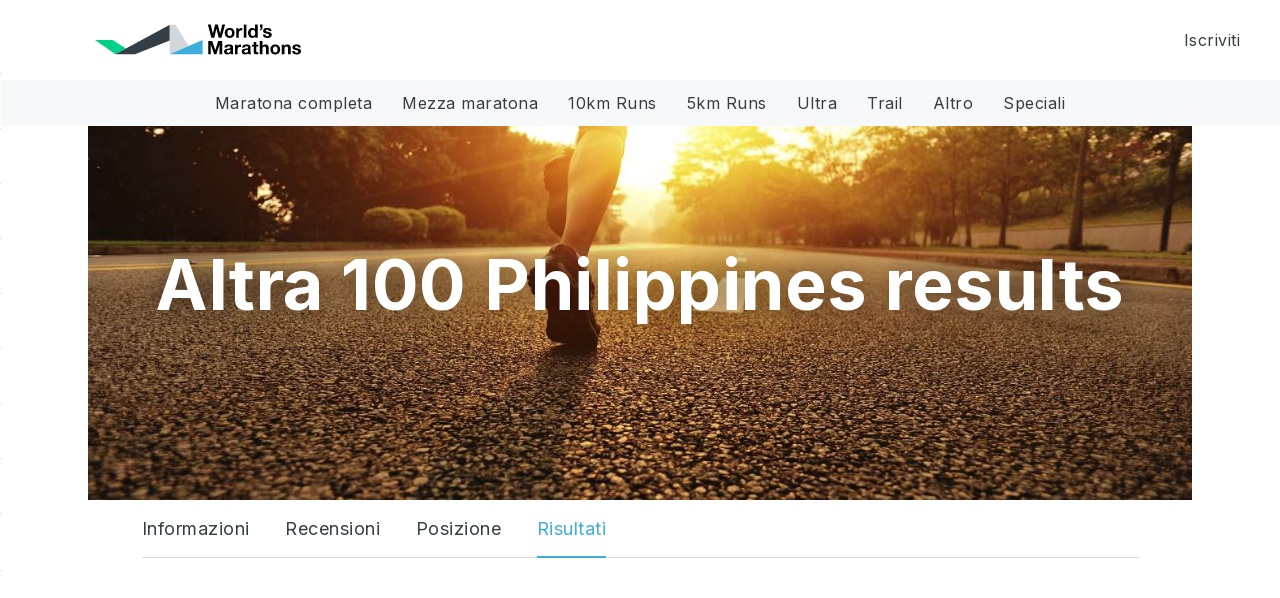

--- FILE ---
content_type: application/x-javascript
request_url: https://worldsmarathons.com/web/js/app-p.f872dac1ed410589.js
body_size: 8311
content:
!function(){"use strict";window.wmPub={tplRoute:"web/public/templates/",api:window.WM_CONF.api,web:window.WM_CONF.web,app:angular.module("wmPub",["ui.router","wmShared","pagesPub","templates-pub"])},wmPub.app.config(["$stateProvider","$urlRouterProvider","$locationProvider",function(a,b,c){c.html5Mode(!0)}])}(),angular.module("templates-pub",["web/public/templates/loginModal.html","web/public/templates/organizerSignUpForm.html","web/public/templates/organizerSignUpPopIn.html","web/public/templates/forgotPasswordModal.html","web/public/templates/registerModal.html","web/public/templates/login.html"]),angular.module("web/public/templates/loginModal.html",[]).run(["$templateCache",function(a){a.put("web/public/templates/loginModal.html",'<div class="login-section">\n    <div class="wm-modal-backdrop" ng-click="LoginCtrl.close()"></div>\n    <div class="wm-modal-login fadeInRight animated"\n         ng-class="{\'disabled\':LoginCtrl.loggingIn}">\n        <div class="col-xs-12 col-md-12 close">\n            <span class="material-icons" id="login-close-button" ng-click="LoginCtrl.close()"> close </span>\n        </div>\n        <div class="wm-modal-error alert"\n             ng-show="LoginCtrl.error.error_description">\n            {{ LoginCtrl.error.error_description }}\n        </div>\n        <div class="wm-modal-error alert alert-info" ng-show="LoginCtrl.msg">\n            {{ LoginCtrl.msg }}\n        </div>\n        <div class="no-footer login-content">\n            <div class="row">\n                <div class="col-md-12">\n                    <h4 class="login-title" translate>{{ LoginCtrl.title ? LoginCtrl.title : "Log in" }}</h4>\n                </div>\n            </div>\n            <!--<div class="row">\n                <div class="col-md-12">\n                    <button type="button"\n                            class="btn btn-facebook-new btn-lg btn-block"\n                            ng-click="LoginCtrl.fbLogin()"\n                            ng-disabled="LoginCtrl.loggingIn">\n                        <span class="fb-img-round"></span>\n                        <span class="btn-text" translate>Continue with Facebook</span>\n                    </button>\n                </div>\n            </div>\n            <div class="row">\n                <div class="col-md-12 align-content-center">\n                    <span class="or-with-email-text" translate>Or continue with email</span>\n                </div>\n            </div>-->\n            <form>\n                <div class="row">\n                    <div class="col-md-12">\n                        <div class="form-group">\n                            <label class="label-text" translate>Email</label>\n                            <input type="text"\n                                   class="form-control login-input"\n                                   id="email"\n                                   ng-model="LoginCtrl.data.email" />\n                            <error-label for="email" error="LoginCtrl.error"></error-label>\n                        </div>\n                    </div>\n                </div>\n                <div class="row">\n                    <div class="col-md-12">\n                        <div class="form-group">\n                            <label class="label-text" translate>Password</label>\n                            <input type="password"\n                                   class="form-control login-input"\n                                   id="password"\n                                   ng-model="LoginCtrl.data.password" />\n                            <error-label for="password" error="LoginCtrl.error"></error-label>\n                        </div>\n                    </div>\n                </div>\n                <div class="row">\n                    <div class="col-md-12">\n                        <button type="button"\n                                class="btn btn-block btn-lg btn-primary login-button"\n                                ng-click="LoginCtrl.login()"\n                                ng-disabled="LoginCtrl.loggingIn"\n                                translate>\n                            Log In\n                        </button>\n                        <error-label error="LoginCtrl.error"></error-label>\n                        <div class="col-md-12 forget-pw-button">\n                            <a href ng-click="LoginCtrl.forgot()" translate>Forgot your password?</a>\n                        </div>\n                    </div>\n                </div>\n            </form>\n            <div class="row" ng-show="LoginCtrl.footer">\n                <div class="col-md-12 have-a-account-box">\n                    <span class="" style="line-height: 40px" translate>\n                        Don\'t have an account?\n                    </span>\n                    <button type="button"\n                            class="btn btn-default btn-lg become-member-button"\n                            ng-click="LoginCtrl.register()"\n                            ng-disabled="LoginCtrl.loggingIn"\n                            translate>\n                        Sign Up\n                    </button>\n'+"                    <!--{{ LoginCtrl.org ? 'an organizer (free)' : 'a member' }}-->\n                </div>\n            </div>\n        </div>\n    </div>\n</div>\n")}]),angular.module("web/public/templates/organizerSignUpForm.html",[]).run(["$templateCache",function(a){a.put("web/public/templates/organizerSignUpForm.html",'<div>\n    <wm-loader ng-show="$ctrl.registering"></wm-loader>\n    <div ng-show="!$ctrl.registering">\n        <div class="row text-center">\n            <a href="/" target="_self"><img src="{{ $ctrl.logo }}" class="register-home-link"></a>\n        </div>\n        <div class="row row-space-2">\n            <div class="col-md-12 text-center">\n                <h2 class="text-dark-blue hide-xs hide-sm" translate>Sign me up as a race organiser</h2>\n                <h3 class="text-dark-blue show-xs show-sm" translate>Sign me up as a race organiser</h3>\n            </div>\n        </div>\n        <div class="row" ng-show="$ctrl.info">\n            <div class="col-md-12">\n                <div class="wm-modal-error alert alert-info text-large">{{ $ctrl.info }}</div>\n            </div>\n        </div>\n        <form class="with-border">\n            <div class="row">\n                <div class="col-md-12">\n                    <div class="form-group">\n                        <input type="text" class="form-control" id="organizationName" ng-model="$ctrl.data.organizationName" placeholder="{{\'Name of your organization\'|translate}}">\n                        <error-label for="organizationName" error="$ctrl.error"></error-label>\n                    </div>\n                </div>\n            </div>\n            <div class="row">\n                <div class="col-md-6">\n                    <div class="form-group">\n                        <input type="text" class="form-control" id="firstName" ng-model="$ctrl.data.firstName" placeholder="{{\'First Name\'|translate}}">\n                        <error-label for="firstName" error="$ctrl.error"></error-label>\n                    </div>\n                </div>\n                <div class="col-md-6">\n                    <div class="form-group">\n                        <input type="text" class="form-control" id="lastName" ng-model="$ctrl.data.lastName" placeholder="{{\'Last Name\'|translate}}">\n                        <error-label for="lastName" error="$ctrl.error"></error-label>\n                    </div>\n                </div>\n            </div>\n\n            <div class="row">\n                <div class="col-md-12">\n                    <div class="form-group">\n                        <input type="text" class="form-control" id="email" ng-model="$ctrl.data.email" placeholder="{{\'Email\'|translate}}">\n                        <error-label for="email" error="$ctrl.error"></error-label>\n                    </div>\n                </div>\n            </div>\n            <div class="row">\n                <div class="col-md-12">\n                    <div class="form-group">\n                        <input type="password" class="form-control" id="password" ng-model="$ctrl.data.password" placeholder="{{\'Password\'|translate}}">\n                        <error-label for="password" error="$ctrl.error"></error-label>\n                    </div>\n                </div>\n            </div>\n\n            <!--<div class="row">\n                <div class="col-md-12">\n                    <div class="form-group form-radio-buttons">\n                        <label class="label-checkbox" style="margin-right:15px; margin-top: 10px;">\n                            <input type="radio" name="director" class="checkbox radio" id="race-organizer" value="organizer" ng-model="$ctrl.organizerType">\n                            <label class="radio-label-organizer" for="race-organizer">{{\'Race organizer\'|translate}}</label>\n                        </label>\n                        <label class="label-checkbox" style="margin-right:15px; margin-top: 10px;">\n                            <input type="radio" name="director" class="checkbox radio" id="tour-operator" value="tour-organizer" ng-model="$ctrl.organizerType">\n                            <label class="radio-label-organizer" for="tour-operator">{{\'Tour Operator\'|translate}}</label>\n                        </label>\n                    </div>\n                </div>\n            </div>-->\n\n            <div class="row row-space-2">\n                <div class="col-md-12">\n                    <div class="row row-space-2">\n                        <div class="col-md-12">\n                            <terms-and-privacy-checks is-organiser="true" on-change="$ctrl.agree(terms, newsletter)" terms="$ctrl.data.tosandpp" newsletter="$ctrl.data.newsletter" terms-text="$ctrl.termsText"></terms-and-privacy-checks>\n                        </div>\n                    </div>\n                </div>\n            </div>\n\n\n            <div class="row">\n                <div class="col-md-12">\n                    <div class="alert alert-danger" ng-show="$ctrl.error.error_description">{{ $ctrl.error.error_description }}</div>\n                </div>\n            </div>\n            <div class="row">\n                <div class="col-md-12 text-center">\n                    <button type="button" class="btn btn-lg btn-block btn-primary" ng-click="$ctrl.register()" ng-disabled="!$ctrl.data.tosandpp || $ctrl.registering" translate>Sign Up</button>\n                </div>\n                <div class="col-md-12 text-center">\n                    <small><translate>Do you already have an account?</translate> <a href="" ng-click="$ctrl.login()" target="_self" translate>Login</a></small>\n                </div>\n            </div>\n        </form>\n\n    </div>\n</div>')}]),angular.module("web/public/templates/organizerSignUpPopIn.html",[]).run(["$templateCache",function(a){a.put("web/public/templates/organizerSignUpPopIn.html",'<div class="popin top-left hide-sm" ng-class="{\'visible\' : $ctrl.visible}">\n    <div>\n        <span class="text-muted close" ng-click="$ctrl.close()" ><i class="material-icons">&#xE5CD;</i></span>\n        <h3 translate>Are you an organizer?</h3>\n        <p translate>Reach more international runners! 🚀</p>\n        <p><a href="{{$ctrl.lng}}/for-organizers/features" target="_self"><small translate>See all features.</small></a></p>\n        <a href="{{$ctrl.lng}}/registerorganizer?track=mainPage" onclick="wmTrack(\'organizer:landing-page:ctaClick:mainPage\')" target="_self" class="btn btn-lg btn-success button-shadow" translate>Join us</a>\n    </div>\n</div>')}]),angular.module("web/public/templates/forgotPasswordModal.html",[]).run(["$templateCache",function(a){a.put("web/public/templates/forgotPasswordModal.html",'<div class="login-section">\n    <div class="wm-modal-backdrop" ng-click="FCtrl.close()"></div>\n    <div class="wm-modal-login" ng-class="{\'disabled\':FCtrl.sending}">\n        <div class="col-xs-12 col-md-12 close">\n            <span class="material-icons" id="login-close-button" ng-click="FCtrl.close()"> close </span>\n        </div>\n        <div class="wm-modal-body login-content no-footer">\n            <div ng-show="!FCtrl.emailSend">\n                <div class="wm-modal-error alert alert-danger" ng-show="FCtrl.error.error_description">{{ FCtrl.error.error_description }}</div>\n\n                <form class="with-background">\n                    <div class="row">\n                        <div class="col-md-12">\n                            <div class="form-group">\n                                <label class="label-text" translate>Email</label>\n                                <input type="text"  class="form-control login-input" id="email" ng-model="FCtrl.data.email" placeholder="{{\'Email\'|translate}}">\n                                <error-label for="email" error="FCtrl.error"></error-label>\n                            </div>\n                        </div>\n                    </div>\n                    <div class="row">\n                        <div class="col-md-12">\n                            <button type="button" class="btn btn-block btn-lg btn-primary login-button" ng-click="FCtrl.send()" ng-disabled="FCtrl.sending" translate>Send password link</button>\n                            <error-label error="FCtrl.error"></error-label>\n                        </div>\n                    </div>\n                </form>\n                <div class="row">\n                    <div class="col-md-12">\n                        <div class="col-md-12 forget-pw-button" >\n                            <a ng-click="FCtrl.login()" ng-disabled="FCtrl.sending" translate>Back to login</a>\n                        </div>\n                    </div>\n                </div>\n            </div>\n            <div ng-show="FCtrl.emailSend">\n                <translate>If this email address is registered in our database, you will receive a link to reset your password.</translate>\n            </div>\n        </div>\n\n    </div>\n</div>\n')}]),angular.module("web/public/templates/registerModal.html",[]).run(["$templateCache",function(a){a.put("web/public/templates/registerModal.html",'<div>\n    <div class="wm-modal-backdrop" ng-click="RegisterCtrl.close()"></div>\n    <div class="wm-modal" ng-class="{\'disabled\':RegisterCtrl.registering}">\n\n        <div class="wm-modal-error alert alert-danger" ng-show="RegisterCtrl.error.error_description || RegisterCtrl.error.modelState[\'\']">\n            {{ RegisterCtrl.error.error_description }}\n            <error-label error="RegisterCtrl.error"></error-label>\n        </div>\n\n        <div class="wm-modal-error alert alert-info" ng-show="RegisterCtrl.msg">{{ RegisterCtrl.msg }}</div>\n        <div class="wm-modal-body no-footer">\n            <wm-loader ng-show="RegisterCtrl.registering"></wm-loader>\n            <form class="with-background" ng-show="!RegisterCtrl.registering">\n                <div class="row">\n                    <div class="col-md-12">\n                        <button type="button" class="btn btn-facebook btn-lg btn-block" ng-click="RegisterCtrl.fbRegister()" ng-disabled="RegisterCtrl.registering" translate>Sign up with Facebook</button>\n                    </div>\n                </div>\n                <div class="row">\n                    <div class="col-md-12">\n                        <div class="horisontal-text-separator">\n                            <span translate>or</span>\n                            <hr />\n                        </div>\n                    </div>\n                </div>\n                <div class="row">\n                    <div class="col-md-12">\n                        <div class="form-group">\n                            <input type="text" class="form-control" ng-model="RegisterCtrl.data.firstName" placeholder="{{\'First Name\'|translate}}">\n                            <error-label for="firstName" error="RegisterCtrl.error"></error-label>\n                        </div>\n                    </div>\n                </div>\n                <div class="row">\n                    <div class="col-md-12">\n                        <div class="form-group">\n                            <input type="text" class="form-control" ng-model="RegisterCtrl.data.lastName" placeholder="{{\'Last Name\'|translate}}">\n                            <error-label for="lastName" error="RegisterCtrl.error"></error-label>\n                        </div>\n                    </div>\n                </div>\n                <div class="row">\n                    <div class="col-md-12">\n                        <div class="form-group">\n                            <input type="text" class="form-control" ng-model="RegisterCtrl.data.email" placeholder="{{\'Email\'|translate}}">\n                            <error-label for="email" error="RegisterCtrl.error"></error-label>\n                        </div>\n                    </div>\n                </div>\n                <div class="row">\n                    <div class="col-md-12">\n                        <div class="form-group">\n                            <input type="password" class="form-control" ng-model="RegisterCtrl.data.password" placeholder="{{\'Password\'|translate}}">\n                            <error-label for="password" error="RegisterCtrl.error"></error-label>\n                        </div>\n                    </div>\n                </div>\n                <div class="row">\n                    <div class="col-md-12">\n                        <terms-and-privacy-checks on-change="RegisterCtrl.agree(terms, newsletter)" terms="RegisterCtrl.data.tosandpp" newsletter="RegisterCtrl.data.newsletter"></terms-and-privacy-checks>\n                    </div>\n                </div>\n                <div class="row">\n                    <div class="col-md-12">\n                        <button type="button" class="btn btn-block btn-lg btn-primary" ng-click="RegisterCtrl.register()" ng-disabled="RegisterCtrl.registering" translate>Become a member</button>\n                    </div>\n                </div>\n            </form>\n            <div class="row" ng-show="$ctrl.footer">\n                <div class="col-md-12">\n                    <hr />\n                    <span class="" style="line-height:40px;" translate>\n                        Already a member of World\'s Marathons?\n                    </span>\n                    <button type="button" class="btn btn-default btn-lg pull-right" ng-click="RegisterCtrl.login()" translate>Log In</button>\n                </div>\n            </div>\n        </div>\n    </div>\n</div>')}]),angular.module("web/public/templates/login.html",[]).run(["$templateCache",function(a){a.put("web/public/templates/login.html",'<div>\n    <h2 translate>Login</h2>\n    <ng-form>\n        <label translate>Username</label>\n        <br />\n        <input ng-model="LoginCtrl.username" type="text" name="name" />\n        <br />\n        <label translate>Password</label>\n        <br />\n        <input ng-model="LoginCtrl.password" type="password" name="password" />\n        <br />\n        <button type="button" ng-click="LoginCtrl.login()" translate>Login</button>\n    </ng-form>\n    <br /><br />\n    <div class="fb-login-button" scope="public_profile,email" onlogin="checkLoginState();" data-max-rows="1" data-size="xlarge" data-show-faces="false" data-auto-logout-link="false"></div>\n</div>')}]),function(){"use strict";angular.module("pagesPub",[])}(),function(){"use strict";function a(a){function b(b,c,d){return a.post("oauth2/token","username="+b+"&password="+encodeURIComponent(c)+"&grant_type=password&client_id=099153c2625149bc8ecb3e85e03f0022"+(d||""),{"Content-Type":"application/x-www-form-urlencoded",Accept:"application/json"})}function c(b){return a.get("users/should-redirect-to-ron?email="+b)}function d(b){return a.post("account/sendpasswordlink",b)}function e(b){return a.post("account/register",b)}function f(b){return a.post("account/registerOrganizer",b)}return{login:b,register:e,sendPasswordLink:d,registerOrganizer:f,isRONOrganiser:c}}angular.module("wmPub").factory("pubAuthservice",["http",a])}(),function(){"use strict";function a(a,b){function c(c,d,e){a({method:"POST",url:"https://dev-worldsmarathons.com/oauth2/token",data:"username="+c+"&password="+d+"&grant_type=password&client_id=099153c2625149bc8ecb3e85e03f0022"+(e?"&fb=true":""),headers:{"Content-Type":"application/x-www-form-urlencoded",Accept:"application/json"}}).then(function(a){console.log(a),b.location.href="https://dev-worldsmarathons.com/"},function(a){console.log(a)})}function d(a){console.log(a),"connected"===a.status?c(a.authResponse.userID,a.authResponse.accessToken,!0):"not_authorized"===a.status}this.login=function(){c(this.username,this.password)},window.challengeCallback=d,window.FB&&FB.init({appId:"511460723865515",cookie:!0,xfbml:!0,version:"v17.0"})}angular.module("pagesPub").controller("LoginController",["$http","$window",a]),window.checkLoginState=function(){FB.getLoginStatus(function(a){window.challengeCallback(a)})}}(),function(){"use strict";function a(a,b){return{restrict:"A",link:function(c,d,e){var f=d.on("click",function(){b.$broadcast("deactivatemodals",{modal:["passwordIsReset","invitationCompleted"]}),a.activate({modalData:{trackCode:e.loginOpen,origin:e.origin}})});c.$on("$destroy",function(){f&&angular.isFunction(f)&&f()})},controller:[function(){}],controllerAs:"LoginBtnCtrl"}}function b(){return{restrict:"E",replace:!0,template:'<a href ng-click="LoginBtnCtrl.show()" translate>Log In</a>',controller:["loginModal","$location",function(a,b){this.show=function(){a.activate({modalData:{}})},void 0!==b.search().l&&a.activate({modalData:{}})}],controllerAs:"LoginBtnCtrl"}}function c(){return{restrict:"E",replace:!0,template:'<button type="button" class="btn btn-lg btn-success" ng-click="$ctrl.show()" translate>Log In</button>',controller:["loginModal",function(a){this.show=function(){a.activate({modalData:{}})}}],controllerAs:"$ctrl"}}function d(a){return a({controller:"LoginForm",controllerAs:"LoginCtrl",templateUrl:wmPub.tplRoute+"loginModal.html"})}function e(a,b,c,d,e,f,g,h,i,j){function k(b,c,e){m.loggingIn=!0,m.error=void 0,m.msg=void 0,a.isRONOrganiser(b).then(function(g){return d.location.href.indexOf("/checkout/")===-1&&d.location.href.indexOf("/checkoutwithinvite/")===-1&&g?void(d.location.href=window.WM_CONF.roNextUrl+"?msg=loginRedirect"):void a.login(b,c,e).then(function(a){if(m.action&&m.action(),d.location.href.indexOf("/checkout/")!==-1||d.location.href.indexOf("/checkoutwithinvite/")!==-1)return void(d.location.href=f.absUrl());if(m["goto"]){var b=0===m["goto"].indexOf("/")?m["goto"].substring(1):m["goto"],c=f.search().rrt||void 0;d.location.href=window.WM_CONF.web+b.replace(":userName",a.userName)+(void 0===c?"":"?rrt="+c)}else a.redirectUrl&&(d.location.href=a.redirectUrl)},function(a){console.log(a),m.error=a,m.loggingIn=!1})})}function l(a){"connected"===a.status?e.$apply(function(){k(a.authResponse.userID,a.authResponse.accessToken,"&fb=true")}):"not_authorized"===a.status?console.log("The person is logged into Facebook, but not your app."):console.log("not logged into fb")}var m=this;this.loggingIn=!1,this.data={},i&&(this.msg=i.msg||f.search().info,this["goto"]=i["goto"]||f.search()["goto"],this.org=!!i.org,this.action=i.action,this.origin=i.origin,this.properties=i.properties,this.trackCode=i.trackCode||j.TRACK_CODES.SIGNUP,this.footer=void 0===i.footer||i.footer,this.title=i.title);var n=f.search();n&&(n.info&&(this.msg=n.info),void 0===this["goto"]&&(this["goto"]=n["goto"])),this.close=b.deactivate,this.register=function(){j.event(j.EVENTS.REGISTER_SIGNUP_CLICK),this.close(),this.org?d.location.href=window.WM_CONF.web+"registerorganizer?track="+m.trackCode+(this.properties?"&"+g(this.properties):""):"checkout"===this.origin||"followAuthor"===this.origin||"followUser"===this.origin?c.activate({modalData:i}):"affiliate"===this.origin?d.location.href=window.WM_CONF.web+"register?track="+m.trackCode+(this["goto"]?"&goto="+this["goto"]:""):d.location.href=window.WM_CONF.web+"register?track="+m.trackCode+(this.properties?"&"+g(this.properties):"")},this.forgot=function(){this.close(),h.activate()},this.login=function(){k(m.data.email,m.data.password)},this.fbLogin=function(){window.FB.login(function(a){l(a)},{scope:"public_profile,email"})}}angular.module("wmPub").directive("loginBtn",b).directive("loginRegisterBtn",c).directive("loginOpen",["loginModal","$rootScope",a]).controller("LoginForm",["pubAuthservice","loginModal","registerModal","$window","$scope","$location","$httpParamSerializer","forgotPassModal","modalData","TrackService",e]).factory("loginModal",["btfModal",d])}(),function(){"use strict";function a(){return{restrict:"E",replace:!0,scope:!0,templateUrl:wmPub.tplRoute+"organizerSignUpForm.html",controller:["pubAuthservice","$window","$location","TrackService","$cookies","gettextCatalog","loginModal",b],controllerAs:"$ctrl"}}function b(a,b,c,d,e,f,g){function h(c){i.registering=!0,i.error=void 0,c.trackCode=i.trackCode,c.organizerType=i.organizerType,a.registerOrganizer(c).then(function(){d.googleOrganizerSignupConversion(i.trackCode),d.event(d.EVENTS.ORGANIZER_LANDINGPAGE_REGISTER+i.trackCode),localStorage.setItem("track-code",null),a.login(c.email,c.password,void 0).then(function(){j["goto"]?b.location.href=window.WM_CONF.web+decodeURIComponent(j["goto"]):"tour-organizer"===c.organizerType?b.location.href=window.WM_CONF.web+"tour-manager/tours":b.location.href=window.WM_CONF.web+"race-office/new-event"})})["catch"](function(a){a&&a.modelState&&a.modelState[""]?i.error={error_description:a.modelState[""][0]}:i.error=a,i.registering=!1})}var i=this;this.logo=window.WM_CONF.logo,this.registering=!1,this.data={},this.organizerType="organizer",this.lng="en"===e.get("locale")?"":"/"+e.get("locale"),this.termsText=f.getString("I have read and agree to World's Marathons {{terms}}, {{privacy}} and accept the {{org_agreement}}.",{terms:'<a href="https://help.worldsmarathons.com/article/44-terms-of-service" target="_blank">'+f.getString("Terms of Service")+"</a>",privacy:'<a href="https://help.worldsmarathons.com/article/48-privacy-policy" target="_blank">'+f.getString("Privacy Policy")+"</a>",org_agreement:'<a href="https://support.worldsmarathons.com/legal/organizer-agreement" target="_blank">'+f.getString("Organizer agreement")+"</a>"});var j=c.search();j&&(this.info=j.info,this["goto"]=j["goto"],this.trackCode=localStorage.getItem("track-code")||j.track),this.register=function(){h(i.data)},this.agree=function(a,b){i.data.tosandpp=a,i.data.newsletter=b},this.login=function(){g.activate({modalData:{footer:!1}})}}angular.module("wmPub").directive("organizerSignupForm",a)}(),function(){"use strict";function a(){return{restrict:"E",replace:!0,scope:!0,templateUrl:wmPub.tplRoute+"organizerSignUpPopIn.html",controller:["$timeout","$cookies",b],controllerAs:"$ctrl"}}function b(a,b){var c="organizerSignUpPopInDismissed",d=this;d.visible=!1,d.lng="en"===b.get("locale")?"":"/"+b.get("locale"),a(function(){d.visible="true"!==(localStorage.getItem(c)||"false")},1e3),this.close=function(){this.visible=!1,localStorage.setItem(c,!0)}}angular.module("wmPub").directive("organizerSignupPopin",[a])}(),function(){"use strict";function a(){return{restrict:"E",replace:!0,template:'<a href ng-click="FCtrl.show()" translate>Forgot your password?</a>',controller:["forgotPassModal",function(a){this.show=a.activate}],controllerAs:"FCtrl"}}function b(a){return a({controller:"ForgotPassForm",controllerAs:"FCtrl",templateUrl:wmPub.tplRoute+"forgotPasswordModal.html"})}function c(a,b,c,d,e,f){var g=this;g.test=f,g.emailSend=!1,this.close=c.deactivate,this.login=function(){this.close(),b.activate({modalData:{}})},this.send=function(){this.sending=!0,a.sendPasswordLink(this.data).then(function(){g.emailSend=!0,g.sending=!1},function(a){console.log(a),g.error=a,g.sending=!1})}}angular.module("wmPub").directive("forgotPassBtn",a).controller("ForgotPassForm",["pubAuthservice","loginModal","forgotPassModal","$window","$scope","$location",c]).factory("forgotPassModal",["btfModal",b])}(),function(){"use strict";function a(){return{restrict:"E",replace:!0,template:'<button ng-click="RegisterBtnCtrl.show()" class="btn btn-lg btn-success" translate>Sign Up</button>',controller:["registerModal","$location","$window","TrackService",function(a,b,c,d){this.show=function(){d.event(d.EVENTS.REGISTER_SIGNUP_CLICK),c.location.href=window.WM_CONF.web+"register?track="+d.TRACK_CODES.SIGNUP};var e=b.search();"open"===e.reg&&this.show()}],controllerAs:"RegisterBtnCtrl"}}function b(){return{restrict:"E",replace:!0,template:'<a href ng-click="RegisterBtnCtrl.show()" translate>Sign Up</a>',controller:["registerModal","$location","$window","TrackService",function(a,b,c,d){this.show=function(){d.event(d.EVENTS.REGISTER_SIGNUP_CLICK),c.location.href=window.WM_CONF.web+"register?track="+d.TRACK_CODES.SIGNUP};var e=b.search();"open"===e.reg&&this.show()}],controllerAs:"RegisterBtnCtrl"}}function c(){return{restrict:"E",replace:!0,template:'<a href ng-click="RegisterOrganizerBtnCtrl.show()" translate>Sign Up</a>',controller:["registerModal","$location","$window","TrackService",function(a,b,c,d){this.show=function(){d.event(d.EVENTS.REGISTER_SIGNUP_CLICK),c.location.href=window.WM_CONF.web+"registerorganizer?track="+d.TRACK_CODES.ORG_SIGNUP};var e=b.search();"open"===e.reg&&this.show()}],controllerAs:"RegisterOrganizerBtnCtrl"}}function d(a){return a({controller:"RegisterForm",controllerAs:"RegisterCtrl",templateUrl:wmPub.tplRoute+"registerModal.html"})}function e(a,b,c,d,e,f,g,h,i,j,k){function l(b){n.registering=!0,n.error=void 0,b.trackCode=n.trackCode,a.register(b).then(function(){h.googleConversionSignup(),a.login(b.email,b.password,b.fb?"&fb=true":void 0).then(function(a){if(n.action&&n.action(),f.absUrl()===window.WM_CONF.web)d.location.href=window.WM_CONF.web+a.userName+"/bucketlist";else if(n["goto"]){var b=0===n["goto"].indexOf("/")?n["goto"].substring(1):n["goto"],c=f.search().rrt||void 0;d.location.href=window.WM_CONF.web+b.replace(":userName",a.userName)+(void 0===c?"":"?rrt="+c)}else d.location.href=f.absUrl()},function(){})},function(a){n.error=a,n.registering=!1})}function m(a){"connected"===a.status?l({firstName:"fb",lastName:"fb",email:a.authResponse.userID,password:a.authResponse.accessToken,confirmPassword:a.authResponse.accessToken,fb:!0,newsletter:n.data.newsletter,tosandpp:n.data.tosandpp}):"not_authorized"===a.status?console.log("The person is logged into Facebook, but not your app."):console.log("not logged into fb")}var n=this;this.registering=!1,this.data={},this.close=b.deactivate,this.lng="en"===i.get("locale")?"":"/"+i.get("locale"),g&&(this.msg=g.msg,this["goto"]=g["goto"],this.action=g.action,this.trackCode=g.trackCode,this.footer=void 0===g.footer||g.footer),this.agree=function(a,b){n.data.tosandpp=a,n.data.newsletter=b},this.login=function(){this.close(),c.activate({modalData:g})},this.register=function(){l(n.data)},this.fbRegister=function(){window.FB.login(function(a){n.close(),k.acceptTermsModal.activate({modalData:{model:{data:n.data,response:a},callback:m,delayedClose:!0}})},{scope:"public_profile,email"})}}angular.module("wmPub").directive("registerBtn",b).directive("registerOrganizerBtn",c).directive("registerBtnLarge",a).controller("RegisterForm",["pubAuthservice","registerModal","loginModal","$window","$scope","$location","modalData","TrackService","$cookies","gettextCatalog","modals",e]).factory("registerModal",["btfModal",d])}(),function(){"use strict";angular.module("wmPub").directive("timedRegModal",["$injector","$timeout","TrackService","gettextCatalog",function(a,b,c,d){return{restrict:"E",link:function(){
var e=!!window.wmUser;if(!e){var f=a.get("registerModal"),g=d.getString("Sign up with Facebook to create and share your own bucketlist!");b(function(){f.activate({modalData:{trackCode:c.TRACK_CODES.BUCKETLIST_SHARE,msg:g,"goto":"/:userName/bucketlist"}})},3e3)}}}}])}();